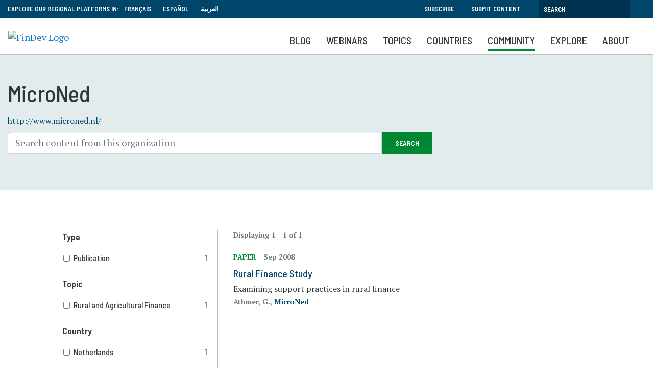

--- FILE ---
content_type: text/html; charset=UTF-8
request_url: https://www.findevgateway.org/organization/microned
body_size: 11786
content:
<!DOCTYPE html>
<html lang="en" dir="ltr" prefix="content: http://purl.org/rss/1.0/modules/content/  dc: http://purl.org/dc/terms/  foaf: http://xmlns.com/foaf/0.1/  og: http://ogp.me/ns#  rdfs: http://www.w3.org/2000/01/rdf-schema#  schema: http://schema.org/  sioc: http://rdfs.org/sioc/ns#  sioct: http://rdfs.org/sioc/types#  skos: http://www.w3.org/2004/02/skos/core#  xsd: http://www.w3.org/2001/XMLSchema# ">
  <head>
    <meta charset="utf-8" />
<noscript><style>form.antibot * :not(.antibot-message) { display: none !important; }</style>
</noscript><script>
        dataLayer = [{
          "language": "English", "contentType": "organization", "datePublished": "07-30-2019", "relatedLanguages": "fr, es, ar", 
        }];</script>
<meta name="description" content="Latest research, news and events on financial inclusion and microfinance from MicroNed." />
<link rel="canonical" href="https://www.findevgateway.org/organization/microned" />
<meta name="robots" content="noindex, nofollow, noarchive, nosnippet, noodp, noydir, noimageindex, notranslate" />
<meta name="twitter:card" content="summary_large_image" />
<meta name="twitter:title" content="MicroNed" />
<meta name="twitter:site" content="@findevgateway" />
<meta name="twitter:site:id" content="172632175" />
<meta name="twitter:creator:id" content="172632175" />
<meta name="twitter:creator" content="@findevgateway" />
<meta name="Generator" content="Drupal 10 (https://www.drupal.org)" />
<meta name="MobileOptimized" content="width" />
<meta name="HandheldFriendly" content="true" />
<meta name="viewport" content="width=device-width, initial-scale=1, shrink-to-fit=no" />
<script src="https://assets.adobedtm.com/223f6e2cf7c9/9685aeb86618/launch-d83d995e27b8.min.js"></script>
<script>
          var wbgData = wbgData || {};

          wbgData.page = {
              pageInfo: {
                  pageName: "MicroNed",
                  pageCategory: "content",
                  pageUid: "",
                  pageFirstPub: "30 July 2019",
                  pageLastMod: "30 January 2020",
                  author: "",
                  topicTag: "",
                  subtopicTag: "",
                  contentType: "Organization",
                  channel: "cgap findev ext",
                  webpackage: ""
              },
              sectionInfo: {
                  siteSection: "",
                  subsectionP2: "",
                  subsectionP3: "",
                  subsectionP4: "",
                  subsectionP5: "",
              }
          }
          wbgData.site = {
              siteInfo: {
                  siteLanguage: "en",
                  siteCountry: "",
                  siteEnv: "prod",
                  siteType: "findev",
                  siteRegion: "",
                  userIpaddressType: "2a03:2880:f806:1::",
              },
              techInfo: {
                  cmsType: "Drupal",
                  bussVPUnit: "cgap",
                  bussUnit: "cgap",
                  bussUserGroup: "external",
                  bussAgency: "findev",
              },
          }
          </script>
<script>var ct_check_js_val = '9597276fc8e87eafa568d36b768accc6';var drupal_ac_antibot_cookie_value = 'f7b9a4b4298a43ad761865e21b279063c0392d262592b090ef2ed5820c41d4b5';var ct_use_cookies = 1;var ct_use_alt_cookies = 0;var ct_capture_buffer = 0;</script>
<meta http-equiv="x-ua-compatible" content="ie=edge" />
<link rel="alternate" hreflang="fr" href="https://www.findevgateway.org/fr/organisation/microned" />
<link rel="alternate" hreflang="es" href="https://www.findevgateway.org/es/organizacion/microned" />
<link rel="alternate" hreflang="ar" href="https://www.findevgateway.org/ar/organization/microned" />
<link rel="icon" href="/themes/custom/findev/favicon.ico" type="image/vnd.microsoft.icon" />
<link rel="alternate" hreflang="en" href="https://www.findevgateway.org/organization/microned" />

    <title>MicroNed | Organization | FinDev Gateway</title>
    <link rel="stylesheet" media="all" href="/sites/default/files/css/css_Rb62mezX4Xi4HWiYueW9-ZlhijZdV6ooNpnhsGuI2IE.css?delta=0&amp;language=en&amp;theme=findev&amp;include=[base64]" />
<link rel="stylesheet" media="all" href="/sites/default/files/css/css_zw9h382ybWHhnwK5GLq5QEFtawIhxyX6SmJ70knzj60.css?delta=1&amp;language=en&amp;theme=findev&amp;include=[base64]" />

    <script type="application/json" data-drupal-selector="drupal-settings-json">{"path":{"baseUrl":"\/","pathPrefix":"","currentPath":"node\/84296","currentPathIsAdmin":false,"isFront":false,"currentLanguage":"en"},"pluralDelimiter":"\u0003","suppressDeprecationErrors":true,"ajaxPageState":{"libraries":"[base64]","theme":"findev","theme_token":null},"ajaxTrustedUrl":{"form_action_p_pvdeGsVG5zNF_XLGPTvYSKCf43t8qZYSwcfZl2uzM":true,"\/organization\/microned":true},"gtag":{"tagId":"","consentMode":false,"otherIds":[],"events":[],"additionalConfigInfo":[]},"gtm":{"tagId":null,"settings":{"data_layer":"dataLayer","include_classes":false,"allowlist_classes":"","blocklist_classes":"","include_environment":false,"environment_id":"","environment_token":""},"tagIds":["GTM-M23WZC6"]},"multiselect":{"widths":250},"custom_links":[],"data":{"extlink":{"extTarget":true,"extTargetAppendNewWindowDisplay":true,"extTargetAppendNewWindowLabel":"(opens in a new window)","extTargetNoOverride":false,"extNofollow":false,"extTitleNoOverride":false,"extNoreferrer":false,"extFollowNoOverride":false,"extClass":"0","extLabel":"(link is external)","extImgClass":false,"extSubdomains":true,"extExclude":"","extInclude":"","extCssExclude":"","extCssInclude":"","extCssExplicit":"","extAlert":false,"extAlertText":"This link will take you to an external web site. We are not responsible for their content.","extHideIcons":false,"mailtoClass":"0","telClass":"","mailtoLabel":"(link sends email)","telLabel":"(link is a phone number)","extUseFontAwesome":false,"extIconPlacement":"append","extPreventOrphan":false,"extFaLinkClasses":"fa fa-external-link","extFaMailtoClasses":"fa fa-envelope-o","extAdditionalLinkClasses":"","extAdditionalMailtoClasses":"","extAdditionalTelClasses":"","extFaTelClasses":"fa fa-phone","allowedDomains":null,"extExcludeNoreferrer":""}},"user":{"uid":0,"permissionsHash":"385e68568eaaa99b97872b9c6a263eabdb9d395905e0b6265f47779b3595e61b"}}</script>
<script src="/sites/default/files/js/js_4TVkGjdU45dRnX5Ti3k_iilFZZX2Qk4HIDRUzcjuuEY.js?scope=header&amp;delta=0&amp;language=en&amp;theme=findev&amp;include=[base64]"></script>
<script src="/modules/contrib/google_tag/js/gtag.js?t94ccc"></script>
<script src="/modules/contrib/google_tag/js/gtm.js?t94ccc"></script>

  </head>
  <body class="layout-one-sidebar layout-sidebar-first has-featured-top page-node-84296 no-cop-banner path-node node--type-organization">
    <a href="#main-content" class="visually-hidden focusable skip-link">
      Skip to main content
    </a>
    <noscript><iframe src="https://www.googletagmanager.com/ns.html?id=GTM-M23WZC6"
                  height="0" width="0" style="display:none;visibility:hidden"></iframe></noscript>

      <div class="dialog-off-canvas-main-canvas" data-off-canvas-main-canvas>
    <div id="page-wrapper">
  <div id="page">
    <header id="header" class="header" role="banner" aria-label="Site header">
                        <nav class="navbar" id="navbar-top">
                    <div class="container">
                        
                <section class="row region region-top-header">
    <div id="block-exploreourregionalplatformsin-2" class="language-switcher-language-url col-sm-12 col-md-8 col-lg-6 block-content-basic block block-block-content block-block-contente104b66e-f732-43d8-a34d-7040cd81b581">
  
    
      <div class="content">
      
            <div class="clearfix text-formatted field field--name-body field--type-text-with-summary field--label-hidden field__item"><div style="float:left; padding-right: 10px;">EXPLORE OUR REGIONAL PLATFORMS IN:</div>

<ul>
	<li><a href="/fr">Français</a></li>
	<li><a href="/es">Español</a></li>
	<li><a href="/ar">العربية</a></li>
</ul>
</div>
      
    </div>
  </div>
<div id="block-topsearch" class="topsearch col-sm-12 col-md-4 col-lg-6 block-content-basic block block-block-content block-block-content4c2fb30e-4fe1-458e-b1c6-c05d718efafd">
  
    
      <div class="content">
      
            <div class="clearfix text-formatted field field--name-body field--type-text-with-summary field--label-hidden field__item"><ul class="clearfix nav">
	<li class="nav-item"><a class="nav-link" data-drupal-link-system-path="&lt;front&gt;" href="/bulletin">Subscribe</a></li>
	<li class="nav-item"><a class="nav-link" data-drupal-link-system-path="&lt;front&gt;" href="/about-findev/share-your-work">Submit Content</a></li>
<li class="nav-item visible-md hidden-sm hidden-xs"><a class="topbarsearchbtn" href="/search"></i></a></li>
</ul><form action="/search" id="topbarsearch" method="GET"><input class="form-text" maxlength="128" name="search" placeholder="Search" size="30" type="text" value="" /><input type="submit" id="btnSearch" name="btnSearch" value="Search" class="button js-form-submit form-submit"></form></div>
      
    </div>
  </div>

  </section>

                                  </div>
                    </nav>
                <nav class="navbar navbar-expand-lg" id="navbar-main">
                    <div class="container">
                            <div id="block-logo" class="block-content-basic block block-block-content block-block-content8136d35d-07a1-413b-a5ce-deeb170ca629">
  
    
      <div class="content">
      
            <div class="clearfix text-formatted field field--name-body field--type-text-with-summary field--label-hidden field__item"><p><a href="/"><img alt="FinDev Logo" id src="/sites/default/files/inline-images/findevlogo.png" title="Findev" width="200"></a></p>
<div class="stickytitle"><a href="/">FinDev Gateway</a></div></div>
      
    </div>
  </div>
<div id="block-mobilesearchbutton" class="block-content-basic block block-block-content block-block-content643420f3-035a-42cc-bc31-6ea45a61f3ce">
  
    
      <div class="content">
      
            <div class="clearfix text-formatted field field--name-body field--type-text-with-summary field--label-hidden field__item"><a class="searchbtn" href="/search"><i class="fas fa-search"></i></a></div>
      
    </div>
  </div>


                          <button class="navbar-toggler navbar-toggler-right" type="button" data-toggle="collapse" data-target="#CollapsingNavbar" aria-controls="CollapsingNavbar" aria-expanded="false" aria-label="Toggle navigation"><span class="navbar-toggler-icon"></span></button>
              <div class="collapse navbar-collapse" id="CollapsingNavbar">
                  <div id="block-mainnavigation" class="block block-we-megamenu block-we-megamenu-blockmain">
  
    
      <div class="content">
      <div class="region-we-mega-menu">
	<a class="navbar-toggle collapsed">
	    <span class="icon-bar"></span>
	    <span class="icon-bar"></span>
	    <span class="icon-bar"></span>
	</a>
	<nav  class="main navbar navbar-default navbar-we-mega-menu mobile-collapse hover-action" data-menu-name="main" data-block-theme="findev" data-style="Default" data-animation="None" data-delay="" data-duration="" data-autoarrow="" data-alwayshowsubmenu="1" data-action="hover" data-mobile-collapse="0">
	  <div class="container-fluid">
	    <ul  class="we-mega-menu-ul nav nav-tabs">
  <li  class="we-mega-menu-li" data-level="0" data-element-type="we-mega-menu-li" description="" data-id="59e10c47-1241-4aff-85f9-989f8b299901" data-submenu="0" data-hide-sub-when-collapse="" data-group="0" data-class="" data-icon="" data-caption="" data-alignsub="" data-target="">
      <a class="we-mega-menu-li" title="" href="/blog" target="">
      Blog    </a>
    
</li><li  class="we-mega-menu-li" data-level="0" data-element-type="we-mega-menu-li" description="" data-id="views.findev_webinars.webinar_recordings" data-submenu="0" data-hide-sub-when-collapse="" data-group="0" data-class="" data-icon="" data-caption="" data-alignsub="" data-target="">
      <a class="we-mega-menu-li" title="" href="/findev-webinars" target="">
      Webinars    </a>
    
</li><li  class="we-mega-menu-li center dropdown-menu" data-level="0" data-element-type="we-mega-menu-li" description="" data-id="e093cf92-e526-4ca7-9d91-3339c1d62db2" data-submenu="1" data-hide-sub-when-collapse="" data-group="0" data-class="" data-icon="" data-caption="" data-alignsub="center" data-target="">
      <a class="we-mega-menu-li" title="" href="/collections" target="">
      Topics    </a>
    <div  class="we-mega-menu-submenu" data-element-type="we-mega-menu-submenu" data-submenu-width="768" data-class="" style="width: 768px">
  <div class="we-mega-menu-submenu-inner">
    <div  class="we-mega-menu-row" data-element-type="we-mega-menu-row" data-custom-row="1">
  <div  class="we-mega-menu-col span6" data-element-type="we-mega-menu-col" data-width="6" data-block="explorefindevtopics" data-blocktitle="1" data-hidewhencollapse="" data-class="">
    <div class="type-of-block"><div class="block-inner"><h2>Explore FinDev Collections</h2><div id="block-explorefindevtopics" class="block-content-basic block block-block-content block-block-content430fde49-467c-43d4-987b-a713b4856139">
  
    
      <div class="content">
      
            <div class="clearfix text-formatted field field--name-body field--type-text-with-summary field--label-hidden field__item"><p>Curated compilations of the most relevant and up-to-date knowledge resources on key topics and emerging issues in financial inclusion</p>

<ul>
	<li><a href="/collections">View All Collections</a></li>
</ul>
</div>
      
    </div>
  </div>
</div></div>

</div>
<div  class="we-mega-menu-col span6" data-element-type="we-mega-menu-col" data-width="6" data-block="featuredtopics" data-blocktitle="1" data-hidewhencollapse="" data-class="">
    <div class="type-of-block"><div class="block-inner"><h2>Featured Collections</h2><div id="block-featuredtopics" class="block-content-basic block block-block-content block-block-content0ce22125-7bd9-464c-a501-9cd271ec42ec">
  
    
      <div class="content">
      
            <div class="clearfix text-formatted field field--name-body field--type-text-with-summary field--label-hidden field__item"><ul><li><a href="/node/231141">Climate Change and Financial Inclusion</a></li><li><a href="/collections/innovation-and-technology">Innovation and Technology</a></li><li><a href="/collections/migration-and-forced-displacement">Migration and Forced Displacement</a></li><li><a href="/node/232465">Microfinance Adaptation and Resilience</a></li></ul></div>
      
    </div>
  </div>
</div></div>

</div>

</div>

  </div>
</div>
</li><li  class="we-mega-menu-li dropdown-menu" data-level="0" data-element-type="we-mega-menu-li" description="" data-id="eaea934c-e021-4f0f-a8e7-720142752bcb" data-submenu="1" data-hide-sub-when-collapse="" data-group="0" data-class="" data-icon="" data-caption="" data-alignsub="" data-target="">
      <a class="we-mega-menu-li" title="" href="/region/financial-inclusion-global-overview" target="">
      Countries    </a>
    <div  class="we-mega-menu-submenu" data-element-type="we-mega-menu-submenu" data-submenu-width="1164" data-class="" style="width: 1164px">
  <div class="we-mega-menu-submenu-inner">
    <div  class="we-mega-menu-row" data-element-type="we-mega-menu-row" data-custom-row="1">
  <div  class="we-mega-menu-col span6" data-element-type="we-mega-menu-col" data-width="6" data-block="explorecountrycontent" data-blocktitle="0" data-hidewhencollapse="" data-class="">
    <div class="type-of-block"><div class="block-inner"><div id="block-explorecountrycontent" class="block-content-basic block block-block-content block-block-contentdc52d474-1b25-4415-bf2e-ddc944a9b6c3">
  
    
      <div class="content">
      
            <div class="clearfix text-formatted field field--name-body field--type-text-with-summary field--label-hidden field__item"><div class="block_mega_title">Explore Country Content</div>

<p>Resources hosted on FinDev Gateway cover nearly all countries in the seven world regions listed below. Explore resources by your country or region of interest.</p>

<p> </p>
</div>
      
    </div>
  </div>
</div></div>

</div>
<div  class="we-mega-menu-col span6" data-element-type="we-mega-menu-col" data-width="6" data-block="countrymenublock" data-blocktitle="0" data-hidewhencollapse="" data-class="">
    <div class="type-of-block"><div class="block-inner"><div id="block-countrymenublock" class="block-content-basic block block-block-content block-block-content7890f7ec-f612-4f5b-9d47-2770b7b7772e">
  
    
      <div class="content">
      
            <div class="clearfix text-formatted field field--name-body field--type-text-with-summary field--label-hidden field__item"><ul class="row">
	<li class="col-md-6"><a href="/region/financial-inclusion-east-asia-and-pacific">East Asia and Pacific</a></li>
	<li class="col-md-6"><a href="/region/financial-inclusion-europe-and-central-asia">Europe and Central Asia</a></li>
	<li class="col-md-6"><a href="/region/financial-inclusion-latin-america-and-caribbean">Latin America and the Caribbean</a></li>
	<li class="col-md-6"><a href="/region/financial-inclusion-middle-east-and-north-africa">Middle East and North Africa</a></li>
	<li class="col-md-6"><a href="/region/financial-inclusion-north-america">North America</a></li>
	<li class="col-md-6"><a href="/region/financial-inclusion-south-asia">South Asia </a></li>
	<li class="col-md-6"><a href="/region/financial-inclusion-sub-saharan-africa">Sub-Saharan Africa</a></li>
	<li class="col-md-6"><a href="/region/financial-inclusion-global-overview">Global</a></li>
</ul></div>
      
    </div>
  </div>
</div></div>

</div>

</div>

  </div>
</div>
</li><li  class="we-mega-menu-li nolink dropdown-menu" data-level="0" data-element-type="we-mega-menu-li" description="" data-id="b4991ff1-c19e-46c0-bee5-5cfe1f4f0120" data-submenu="1" data-hide-sub-when-collapse="" data-group="0" data-class="nolink" data-icon="" data-caption="" data-alignsub="" data-target="">
      <a class="we-mega-menu-li" title="" href="/community/organizations" target="">
      Community    </a>
    <div  class="we-mega-menu-submenu" data-element-type="we-mega-menu-submenu" data-submenu-width="1164" data-class="" style="width: 1164px">
  <div class="we-mega-menu-submenu-inner">
    <div  class="we-mega-menu-row" data-element-type="we-mega-menu-row" data-custom-row="1">
  <div  class="we-mega-menu-col span4" data-element-type="we-mega-menu-col" data-width="4" data-block="communitiesofpractice" data-blocktitle="1" data-hidewhencollapse="" data-class="">
    <div class="type-of-block"><div class="block-inner"><h2>Communities of Practice</h2><div id="block-communitiesofpractice" class="block-content-basic block block-block-content block-block-content27273e74-0e51-4b8f-9bf9-4467dcd44b11">
  
    
      <div class="content">
      
            <div class="clearfix text-formatted field field--name-body field--type-text-with-summary field--label-hidden field__item"><p>FinDev Gateway provides a platform for select communities of practice (COPs) to share their work, learnings and insights on a special corner of the FinDev website dedicated for COPs.</p><ul><li><a href="/finequity">FinEquity</a></li><li><a href="https://www.findevgateway.org/collections/financial-inclusion-2.0-community">Financial Inclusion 2.0 Community</a></li></ul></div>
      
    </div>
  </div>
</div></div>

</div>
<div  class="we-mega-menu-col span4 middleblock" data-element-type="we-mega-menu-col" data-width="4" data-block="contributingorganizations" data-blocktitle="1" data-hidewhencollapse="" data-class="middleblock">
    <div class="type-of-block"><div class="block-inner"><h2>Contributing Organizations</h2><div id="block-contributingorganizations" class="block-content-basic block block-block-content block-block-content98d8d7f3-aaba-4dd8-855a-dc0cf54d78f9">
  
    
      <div class="content">
      
            <div class="clearfix text-formatted field field--name-body field--type-text-with-summary field--label-hidden field__item"><p>Close to 2,000 organizations publish their content on FinDev Gateway, sharing their research, news, events and jobs with the global financial inclusion community.</p>

<ul>
	<li><a href="/community/organizations">Organization List</a></li>
</ul>
</div>
      
    </div>
  </div>
</div></div>

</div>
<div  class="we-mega-menu-col span4" data-element-type="we-mega-menu-col" data-width="4" data-block="ourpartners" data-blocktitle="1" data-hidewhencollapse="" data-class="">
    <div class="type-of-block"><div class="block-inner"><h2>Our Partners</h2><div id="block-ourpartners" class="block-content-basic block block-block-content block-block-contentd75094d3-4f25-4df6-91a4-da1c38023a7d">
  
    
      <div class="content">
      
            <div class="clearfix text-formatted field field--name-body field--type-text-with-summary field--label-hidden field__item"><p>FinDev Gateway partners with a number of organizations who, in addition to contributing content, co-host webinars, share their expertise on research topics, and host key microfinance and financial inclusion events.</p>

<ul>
	<li><a href="/about-findev/partners" title="Partners">Partners</a></li>
</ul>
</div>
      
    </div>
  </div>
</div></div>

</div>

</div>

  </div>
</div>
</li><li  class="we-mega-menu-li nolink right dropdown-menu" data-level="0" data-element-type="we-mega-menu-li" description="" data-id="9575b453-f39a-4221-bb9e-966ffa940eda" data-submenu="1" data-hide-sub-when-collapse="" data-group="0" data-class="nolink" data-icon="" data-caption="" data-alignsub="right" data-target="">
      <a class="we-mega-menu-li" title="" href="/publications" target="">
      Explore    </a>
    <div  class="we-mega-menu-submenu" data-element-type="we-mega-menu-submenu" data-submenu-width="768" data-class="" style="width: 768px">
  <div class="we-mega-menu-submenu-inner">
    <div  class="we-mega-menu-row" data-element-type="we-mega-menu-row" data-custom-row="1">
  <div  class="we-mega-menu-col span4 order2" data-element-type="we-mega-menu-col" data-width="4" data-block="explore" data-blocktitle="0" data-hidewhencollapse="" data-class="order2">
    <div class="type-of-block"><div class="block-inner"><nav role="navigation" aria-labelledby="block-explore-menu" id="block-explore" class="block block-menu navigation menu--explore">
            
  
        
                  <ul class="clearfix nav" data-component-id="bootstrap_barrio:menu">
                    <li class="nav-item">
                <a href="/data" class="nav-link nav-link--data" data-drupal-link-system-path="data">Data</a>
              </li>
                <li class="nav-item">
                <a href="/publications" class="nav-link nav-link--publications" data-drupal-link-system-path="publications">Publications</a>
              </li>
                <li class="nav-item">
                <a href="/training-events" class="nav-link nav-link--training-events" data-drupal-link-system-path="training-events">Training &amp; Events</a>
              </li>
                <li class="nav-item">
                <a href="/news" class="nav-link nav-link--news" data-drupal-link-system-path="news">News</a>
              </li>
                <li class="nav-item">
                <a href="/jobs" class="nav-link nav-link--jobs" data-drupal-link-system-path="jobs">Jobs</a>
              </li>
        </ul>
  



  </nav>
</div></div>

</div>
<div  class="we-mega-menu-col span8 order1" data-element-type="we-mega-menu-col" data-width="8" data-block="explorecommunitycontent" data-blocktitle="1" data-hidewhencollapse="" data-class="order1">
    <div class="type-of-block"><div class="block-inner"><h2>Explore Community Content</h2><div id="block-explorecommunitycontent" class="block-content-basic block block-block-content block-block-content2e999817-7592-44a0-8de3-d66943c2da9c">
  
    
      <div class="content">
      
            <div class="clearfix text-formatted field field--name-body field--type-text-with-summary field--label-hidden field__item"><p>FinDev Gateway hosts the largest, free collection of online resources on microfinance and financial inclusion. Explore over 8,000 publications, trainings, events, jobs and announcements which have been curated by our editors and submitted by a wide range of organizations from around the world.</p>

<p><strong><a href="/about/share-your-work">Learn how you can share content ></a></strong></p>

<p> </p>
</div>
      
    </div>
  </div>
</div></div>

</div>

</div>

  </div>
</div>
</li><li  class="we-mega-menu-li" data-level="0" data-element-type="we-mega-menu-li" description="" data-id="views.about_pages.page_1" data-submenu="0" data-hide-sub-when-collapse="" data-group="0" data-class="" data-icon="" data-caption="" data-alignsub="" data-target="">
      <a class="we-mega-menu-li" title="" href="/about/about-findev" target="">
      About    </a>
    
</li>
</ul>
	  </div>
	</nav>
</div>
    </div>
  </div>


                	          </div>
                                            </div>
                  </nav>
          </header>
          <div class="highlighted">
        <aside class="container section clearfix" role="complementary">
            <div data-drupal-messages-fallback class="hidden"></div>


        </aside>
      </div>
                          <div class="banner">
          <aside class="container clearfix" role="complementary">
              <section class="row region region-banner">
    <div class="views-element-container col-sm-12 col-md-9 block block-views block-views-blockorganization-header-block-1" id="block-views-block-organization-header-block-1">
  
    
      <div class="content">
      <div class="col-auto"><div class="view view-organization-header view-id-organization_header view-display-id-block_1 js-view-dom-id-c4eccb244f865004f39567abf70586d815f169c605fd60145f5eeef9670aa3c7">
  
    
      
      <div class="view-content row">
          <div class="views-row">
    <div class="views-field views-field-title"><h1 class="field-content">MicroNed</h1></div><div class="views-field views-field-field-link-s"><div class="field-content"><a href="http://www.microned.nl/">http://www.microned.nl/</a></div></div><div class="views-field views-field-body"><div class="field-content"></div></div>
  </div>

    </div>
  
          </div>
</div>

    </div>
  </div>
<div class="views-element-container language-switcher-language-url block block-views block-views-blocklanguage-version-switch--block-1" id="block-views-block-language-version-switch-block-1">
  
    
      <div class="content">
      <div class="col-auto"><div class="view view-language-version-switch- view-id-language_version_switch_ view-display-id-block_1 js-view-dom-id-2f53dcffbf13ae9c221bcd5298b4f140ea89b9e814856efbb39403eb272b0491">
  
    
      
  
          </div>
</div>

    </div>
  </div>
<div class="views-exposed-form bef-exposed-form col-sm-12 block block-views block-views-exposed-filter-blockorganization-page-block-1" data-drupal-selector="views-exposed-form-organization-page-block-1" id="block-exposedformorganization-pageblock-1">
  
    
      <div class="content">
      
<form action="/organization/microned" method="get" id="views-exposed-form-organization-page-block-1" accept-charset="UTF-8">
  <div class="d-flex flex-wrap">
  

  <fieldset class="js-form-item js-form-type-textfield form-type-textfield js-form-item-title form-item-title form-group">
          
                    <input placeholder="Search content from this organization" data-drupal-selector="edit-title" type="text" id="edit-title" name="title" value="" size="30" maxlength="128" class="form-control" />

                      </fieldset>
<div data-drupal-selector="edit-actions" class="form-actions js-form-wrapper form-group col-auto" id="edit-actions"><button data-drupal-selector="edit-submit-organization-page" type="submit" id="edit-submit-organization-page" value="Search" class="button js-form-submit form-submit btn btn-primary">Search</button>
</div>

</div>

</form>

    </div>
  </div>

  </section>

          </aside>
        </div>
                              <div id="main-wrapper" class="layout-main-wrapper clearfix">
              <div id="main" class="container">
          
          <div class="row row-offcanvas row-offcanvas-left clearfix">
              <main class="main-content col" id="content" role="main">
                <section class="section">
                  <a id="main-content" tabindex="-1"></a>
                    <div id="block-findev-content" class="block block-system block-system-main-block">
  
    
      <div class="content">
        <div data-history-node-id="84296" class="layout layout--onecol">
    <div >
      
    </div>
  </div>


    </div>
  </div>
<div class="views-element-container block block-views block-views-blockorganization-page-block-1" id="block-views-block-organization-page-block-1">
  
    
      <div class="content">
      <div class="col-auto"><div class="linedlisting mobilerow view view-organization-page view-id-organization_page view-display-id-block_1 js-view-dom-id-4f756f4b66ea65faa297fed98da54bf04570a8dc388ef457528c42febc43c179">
  
    
      <div class="view-header">
      <div class="resultsummary">Displaying 1 - 1 of 1</div>
    </div>
      
      <div class="view-content row">
          <div class="col-sm-12 views-row">
    
<div class="listing">
  <div class="listing__inner">
        <div class="listing__text">
              <div class="meta">
            Paper

          <span class="date">  <time datetime="2008-09-01T12:00:00Z" class="datetime">Sep 2008</time>

</span>        </div>
                    <h3><a href="/paper/2008/09/rural-finance-study" hreflang="en">Rural Finance Study</a></h3>
            <div class="listing__desc">Examining support practices in rural finance 
</div>      <div class="postmeta">Athmer, G.,  <a href="/organization/microned" hreflang="en">MicroNed</a>
</div>                </div>
  </div>
</div>


  </div>

    </div>
  
      
          </div>
</div>

    </div>
  </div>
<div id="block-tempcss" class="block-content-basic block block-block-content block-block-content714d4a07-1472-4086-8b86-d5eb829a0446">
  
    
      <div class="content">
      
            <div class="clearfix text-formatted field field--name-body field--type-text-with-summary field--label-hidden field__item"><style>
.upcomingwebs .listing .listing__image img{ max-width: none; }
.field--name-dynamic-token-fieldnode-addthis { background: none !important; }
.navbar .container{
    justify-content: flex-start;
}
.navbar-toggler{
    position: absolute;
    right:2%;
    top:25px;
}
.path-node .main-content .caption {
display:block;
}
</style></div>
      
    </div>
  </div>


                </section>
              </main>
                          <div class="sidebar_first sidebar col-md-3 order-first offset-lg-1" id="sidebar_first">
                <aside class="section" role="complementary">
                    <div id="block-filtersblock" class="block block-fdg-helper block-fdg-filters-block">
  
    
      <div class="content">
      
<form class="filters-form" data-drupal-selector="filters-form" action="/organization/microned" method="post" id="filters-form" accept-charset="UTF-8">
  <fieldset name="types" class="filter-section fieldgroup form-composite js-form-item form-item js-form-wrapper form-wrapper mb-3" data-drupal-selector="edit-types" id="edit-types--wrapper">
      <legend>
    <span class="fieldset-legend">Type</span>
  </legend>
  <div class="fieldset-wrapper">
            <div id="edit-types" class="checkbox">                

  <div class="js-form-item js-form-type-checkbox checkbox form-check js-form-item-types-publication form-item-types-publication">
                <input name="types" class="filter-section form-checkbox form-check-input" data-drupal-selector="edit-types-publication" type="checkbox" id="edit-types-publication" value="publication">
          <label  class="form-check-label" for="edit-types-publication">
        Publication<span class="number">1</span>
      </label>
                  </div>
</div>

          </div>
</fieldset>
<fieldset name="topics" class="filter-section fieldgroup form-composite js-form-item form-item js-form-wrapper form-wrapper mb-3" data-drupal-selector="edit-topics" id="edit-topics--wrapper">
      <legend>
    <span class="fieldset-legend">Topic</span>
  </legend>
  <div class="fieldset-wrapper">
            <div id="edit-topics" class="checkbox">                

  <div class="js-form-item js-form-type-checkbox checkbox form-check js-form-item-topics-4571 form-item-topics-4571">
                <input class="visible form-checkbox form-check-input" data-drupal-selector="edit-topics-4571" type="checkbox" id="edit-topics-4571" name="topics[4571]" value="4571">
          <label  class="form-check-label" for="edit-topics-4571">
        Rural and Agricultural Finance<span class="number">1</span>
      </label>
                  </div>
</div>

          </div>
</fieldset>
<fieldset name="countries" class="filter-section fieldgroup form-composite js-form-item form-item js-form-wrapper form-wrapper mb-3" data-drupal-selector="edit-countries" id="edit-countries--wrapper">
      <legend>
    <span class="fieldset-legend">Country</span>
  </legend>
  <div class="fieldset-wrapper">
            <div id="edit-countries" class="checkbox">                

  <div class="js-form-item js-form-type-checkbox checkbox form-check js-form-item-countries-3791 form-item-countries-3791">
                <input class="visible form-checkbox form-check-input" data-drupal-selector="edit-countries-3791" type="checkbox" id="edit-countries-3791" name="countries[3791]" value="3791">
          <label  class="form-check-label" for="edit-countries-3791">
        Netherlands<span class="number">1</span>
      </label>
                  </div>
</div>

          </div>
</fieldset>
<fieldset name="regions" class="filter-section fieldgroup form-composite js-form-item form-item js-form-wrapper form-wrapper mb-3" data-drupal-selector="edit-regions" id="edit-regions--wrapper">
      <legend>
    <span class="fieldset-legend">Region</span>
  </legend>
  <div class="fieldset-wrapper">
            <div id="edit-regions" class="checkbox">                

  <div class="js-form-item js-form-type-checkbox checkbox form-check js-form-item-regions-171 form-item-regions-171">
                <input name="regions" class="filter-section form-checkbox form-check-input" data-drupal-selector="edit-regions-171" type="checkbox" id="edit-regions-171" value="171">
          <label  class="form-check-label" for="edit-regions-171">
        Europe and Central Asia (old)<span class="number">1</span>
      </label>
                  </div>
</div>

          </div>
</fieldset>
<input autocomplete="off" data-drupal-selector="form-ux-ddteu2ebzxr6x0a-imxifdqlwfpt7onah089jbsq" type="hidden" name="form_build_id" value="form-UX-DdTEU2EbZXr6X0a-imXiFDqlwfPT7onah089jBsQ" class="form-control" />
<input data-drupal-selector="edit-filters-form" type="hidden" name="form_id" value="filters_form" class="form-control" />

</form>

    </div>
  </div>


                </aside>
              </div>
                                  </div>
        </div>
          </div>
            <footer id="footer">
              <div class="container">
                      <div class="site-footer__top clearfix">
                <section class="row region region-footer-first">
    <div id="block-footerlogos" class="footer-logos block-content-basic block block-block-content block-block-content218d4973-20c6-4664-afdd-4d9a59f9966b">
  
    
      <div class="content">
      
            <div class="clearfix text-formatted field field--name-body field--type-text-with-summary field--label-hidden field__item"><h3>RELATED CGAP PLATFORMS:</h3>

<p><a href="https://www.cgap.org/"><img alt="CGAP Logo" id src="/sites/default/files/inline-images/cgap-footer.png" title></a></p>

<p><a href="https://customersguide.cgap.org/"><img alt="CGAP Customer Centric Guide Logo" id src="/sites/default/files/inline-images/customer-centric-logo.png" title></a></p>
</div>
      
    </div>
  </div>

  </section>

                <section class="row region region-footer-second">
    <div id="block-footermenu1" class="footer-menu block-content-basic block block-block-content block-block-content5a5f0ac6-12e0-408b-9fef-01fdf89f08b4">
  
    
      <div class="content">
      
            <div class="clearfix text-formatted field field--name-body field--type-text-with-summary field--label-hidden field__item"><ul>
	<li><a href="/about">About Us</a></li>
	<li><a href="https://www.findevgateway.org/financial-inclusion" title="About Financial Inclusion">Financial Inclusion</a></li>
	<li><a href="/about/share-your-work">Share Your Work</a></li>
	<li><a href="/about/contact-us">Contact</a></li>
</ul>
</div>
      
    </div>
  </div>
<div id="block-footermenu2" class="footer-menu block-content-basic block block-block-content block-block-contentfefc7226-648d-4aca-87c6-b617f0fd014c">
  
    
      <div class="content">
      
            <div class="clearfix text-formatted field field--name-body field--type-text-with-summary field--label-hidden field__item"><ul>
	<li><a href="/news">News</a></li>
	<li><a href="/training-events">Events</a></li>
	<li><a href="/publications">Publications</a></li>
	<li><a href="/jobs">Jobs</a></li>
</ul>
</div>
      
    </div>
  </div>

  </section>

                <section class="row region region-footer-third">
    <div id="block-exploreourregionalplatformsin" class="footer-langswitch block-content-basic block block-block-content block-block-contente104b66e-f732-43d8-a34d-7040cd81b581">
  
    
      <div class="content">
      
            <div class="clearfix text-formatted field field--name-body field--type-text-with-summary field--label-hidden field__item"><div style="float:left; padding-right: 10px;">EXPLORE OUR REGIONAL PLATFORMS IN:</div>

<ul>
	<li><a href="/fr">Français</a></li>
	<li><a href="/es">Español</a></li>
	<li><a href="/ar">العربية</a></li>
</ul>
</div>
      
    </div>
  </div>

  </section>

                <section class="row region region-footer-fourth">
    <div id="block-followuson" class="footer-social block-content-basic block block-block-content block-block-content7c373466-ca0a-4646-aa2b-2c7798872160">
  
    
      <div class="content">
      
            <div class="clearfix text-formatted field field--name-body field--type-text-with-summary field--label-hidden field__item"><h3>Follow us on:</h3>

<ul>
	<li><a class="icon fb" href="https://www.facebook.com/FinDevGateway">Facebook</a></li>
	<li><a class="icon li" href="https://www.linkedin.com/company/findev-gateway/">LinkedIn</a></li>
	<li><a class="icon tw" href="https://twitter.com/FinDevGateway">Twitter</a></li>
</ul>

<div class="footrow">
<p>Learn about upcoming webinars, news, and publications.</p>

<div class="subscribebtn"><a class="btn solid" href="/bulletin">SUBSCRIBE</a></div>
</div>
</div>
      
    </div>
  </div>

  </section>

            </div>
                  </div>
                  <div class="site-footer__bottom">
            <div class="container">
                <section class="row region region-footer-fifth">
    <div id="block-footercopyright" class="block-content-basic block block-block-content block-block-contentbe7d99d9-5a2e-4139-a938-04b4b7b38054">
  
    
      <div class="content">
      
            <div class="clearfix text-formatted field field--name-body field--type-text-with-summary field--label-hidden field__item"><p>© 2026 CGAP</p></div>
      
    </div>
  </div>
<div id="block-footerbarlinks" class="footerbarlinks block-content-basic block block-block-content block-block-content78b6b460-aef0-4f5b-92b0-4ba2d792d945">
  
    
      <div class="content">
      
            <div class="clearfix text-formatted field field--name-body field--type-text-with-summary field--label-hidden field__item"><ul>
	<li><a href="https://www.worldbank.org/en/about/legal">Legal</a></li>
	<li><a href="https://www.worldbank.org/en/about/legal/privacy-notice">Privacy Notice</a></li>
</ul>
</div>
      
    </div>
  </div>

  </section>

            </div>
          </div>
                  </footer>
  </div>
</div>

  </div>

    
    <script src="/sites/default/files/js/js_FKT2BBb2VfnOaYSr7BUiyHpbGvycDNrJ3SESQAwSP-s.js?scope=footer&amp;delta=0&amp;language=en&amp;theme=findev&amp;include=[base64]"></script>

    <script type="text/javascript" src="//ct5.addthis.com/js/300/addthis_widget.js#pubid=ra-55eef1295c923248"></script>
  </body>
</html>
